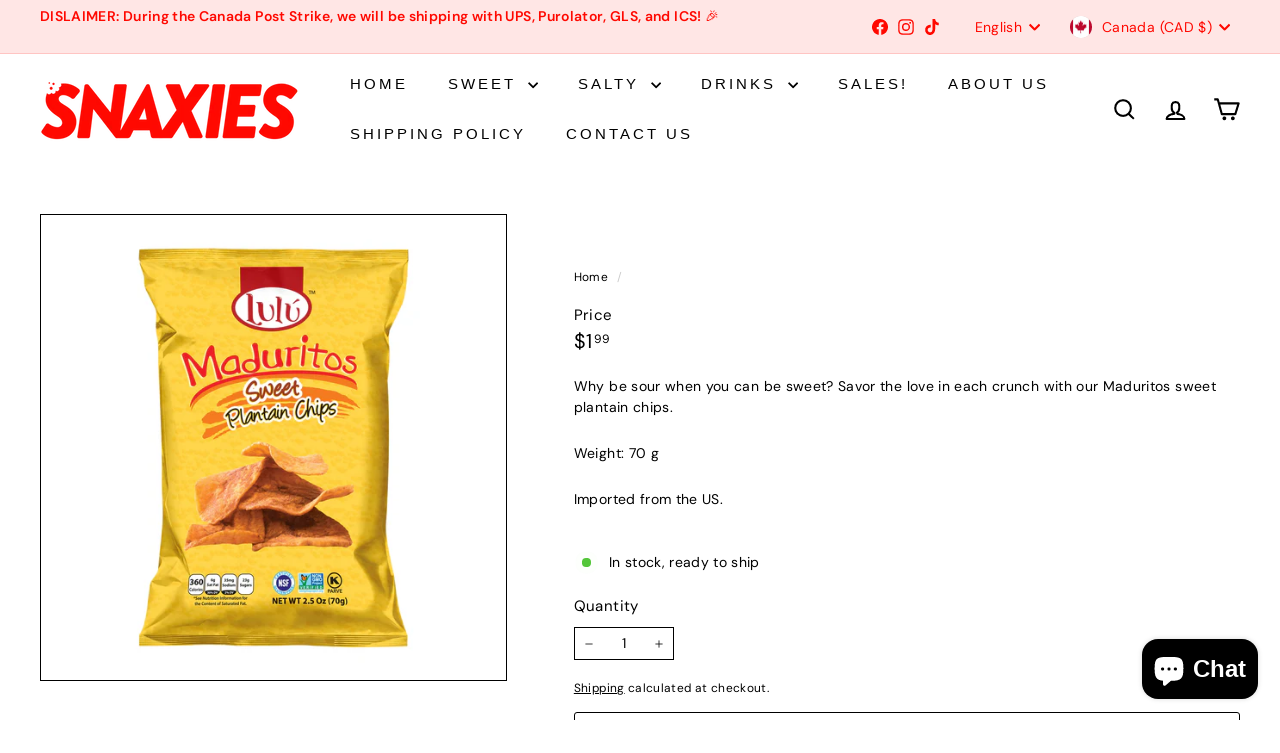

--- FILE ---
content_type: text/css
request_url: https://snaxies.com/cdn/shop/t/17/assets/overrides.css?v=132543795207102251361758352187
body_size: -535
content:
.type-banner{flex:1 0 100%}.typewriter-section{background:#333;padding:1.25rem 0;display:flex;justify-content:center;align-items:center}.typewriter-section .typewriter h1{color:#fff;font-family:monospace;overflow:hidden;border-right:.15em solid orange;white-space:nowrap;margin:0 auto;letter-spacing:.15em;animation:typing 3.5s steps(30,end) forwards,blink-caret .5s step-end infinite}@keyframes typing{0%{width:0}to{width:100%}}@keyframes blink-caret{0%,to{border-color:transparent}50%{border-color:red}}
/*# sourceMappingURL=/cdn/shop/t/17/assets/overrides.css.map?v=132543795207102251361758352187 */
